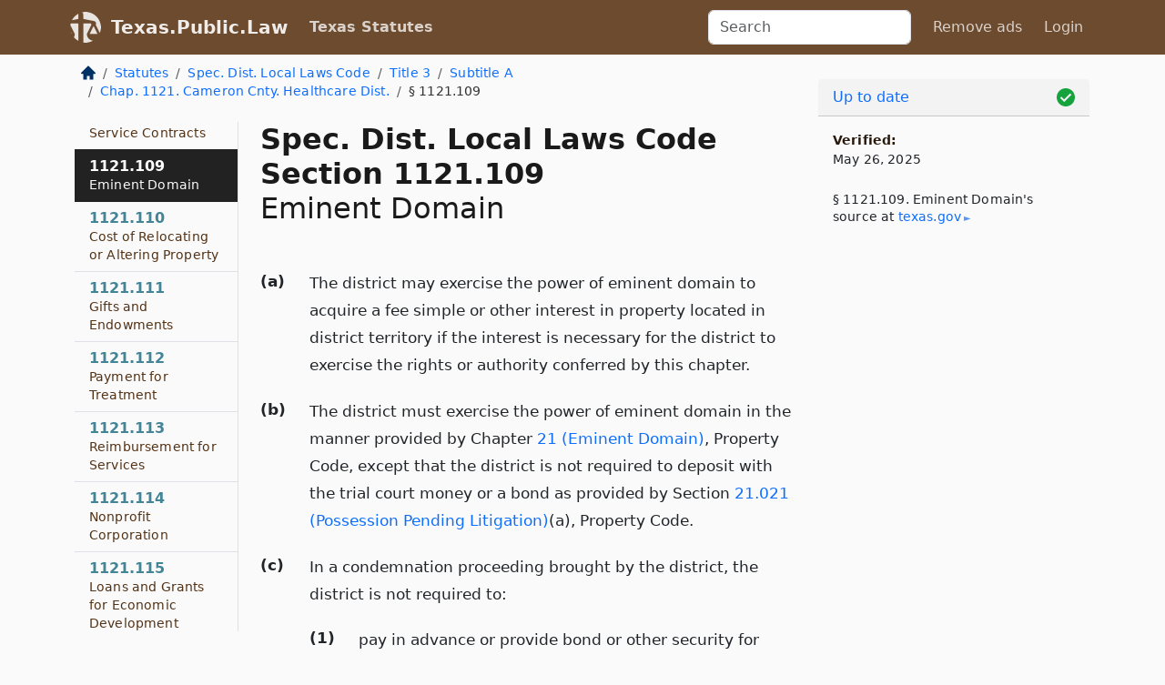

--- FILE ---
content_type: text/html; charset=utf-8
request_url: https://texas.public.law/statutes/tex._spec._dist._local_laws_code_section_1121.109
body_size: 7345
content:
<!DOCTYPE html>
<html lang='en'>
<head>
<meta charset='utf-8'>
<meta content='width=device-width, initial-scale=1, shrink-to-fit=no' name='viewport'>
<meta content='ie=edge' http-equiv='x-ua-compatible'>
  <!-- Google tag (gtag.js) -->
  <script async src="https://www.googletagmanager.com/gtag/js?id=G-H4FE23NSBJ" crossorigin="anonymous"></script>
  <script>
    window.dataLayer = window.dataLayer || [];
    function gtag(){dataLayer.push(arguments);}
    gtag('js', new Date());

    gtag('config', 'G-H4FE23NSBJ');
  </script>

<!-- Metadata -->
<title>Texas Special District Local Laws Code Section 1121.109 – Eminent Domain</title>
<meta content='The district may exercise the power of eminent domain to acquire a fee simple or other interest in property located in district…' name='description'>

<link rel="canonical" href="https://texas.public.law/statutes/tex._spec._dist._local_laws_code_section_1121.109">

    <!-- Twitter Meta Tags -->
    <meta name="twitter:card"        content="summary">
    <meta name="twitter:site"        content="@law_is_code">
    <meta name="twitter:title"       content="Texas Special District Local Laws Code Section 1121.109 – Eminent Domain">
    <meta name="twitter:description" content="The district may exercise the power of eminent domain to acquire a fee simple or other interest in property located in district…">

    <!-- Facebook Meta Tags -->
    <meta property="og:type"         content="article">
    <meta property="og:url"          content="https://texas.public.law/statutes/tex._spec._dist._local_laws_code_section_1121.109">
    <meta property="og:title"        content="Texas Special District Local Laws Code Section 1121.109 – Eminent Domain">
    <meta property="og:determiner"   content="the">
    <meta property="og:description"  content="The district may exercise the power of eminent domain to acquire a fee simple or other interest in property located in district…">

    <meta property="article:author"  content="Tex. Legislature">

    <meta property="article:section" content="Special District Local Laws Code">

    <!-- Apple Meta Tags -->
    <meta property="og:site_name"     content="Texas.Public.Law">

    <!-- LinkedIn Meta Tags -->
    <meta property="og:title"        content="Texas Special District Local Laws Code Section 1121.109 – Eminent Domain" name="title">

        <!-- Jurisdiction Icon -->

        <meta name="twitter:image"       content="https://texas.public.law/assets/jurisdiction/texas-c954d87af14b523b19b292236af483242aa1ca9007e0b96080fd9afcd3928858.png">
        <meta name="twitter:image:alt"   content="Texas icon">
        
        <link rel="apple-touch-icon"     href="https://texas.public.law/assets/jurisdiction/256x256/texas-178e7f7dd689fa81d78879372c59764dd65e7a08331c87f39f8232d2a004a913.png" sizes="256x256" >
        <meta property="og:image"        content="https://texas.public.law/assets/jurisdiction/256x256/texas-178e7f7dd689fa81d78879372c59764dd65e7a08331c87f39f8232d2a004a913.png">
        <meta property="og:image:type"   content="image/png">
        <meta property="og:image:width"  content="256">
        <meta property="og:image:height" content="256">
        <meta property="og:image:alt"    content="Texas icon">

<!-- CSS -->
<link rel="stylesheet" href="/assets/themes/texas-35119bae87c4848c7701319858ce77eecfe83ef8c5ef7cb5a90fc343078a3972.css">
<!-- Favicons -->
<!-- Platform-independent .ico -->
<link rel="icon" type="image/x-icon" href="/assets/favicon/favicon-1971bb419bcff8b826acfc6d31b7bcdaa84e2b889fb346f139d81d504e21301c.ico">
<!-- Generic Favicon -->
<link rel="icon" type="image/png" href="/assets/favicon/favicon-196x196-1a89cdc4f55cce907983623a3705b278153a4a7c3f4e937224c2f68263cdf079.png" sizes="196x196">
<!-- Apple -->
<link rel="icon" type="image/png" href="/assets/favicon/apple-touch-icon-152x152-34df06b5e2e93efe4b77219bb2f7c625e82b95f0bdadc5b066ec667d56fd329d.png" sizes="196x196">
<!-- Microsoft favicons -->
<meta content='#FFFFFF' name='msapplication-TileColor'>
<meta content='https://texas.public.law/assets/favicon/mstile-144x144-1ff51a60a42438151b0aa8d2b8ecdaa867d9af9ede744983626c8263eb9051c5.png' name='msapplication-TileImage'>
<meta content='https://texas.public.law/assets/favicon/mstile-310x150-ae54f5e235f629e5bbc1b3787980a0a0c790ccaaf7e6153f46e35480b9460a78.png' name='msapplication-wide310x150logo'>
<meta content='https://texas.public.law/assets/favicon/mstile-310x310-c954d87af14b523b19b292236af483242aa1ca9007e0b96080fd9afcd3928858.png' name='msapplication-square310x310logo'>

<!-- Structured Data -->


  <script type="text/javascript" 
          async="async" 
          data-noptimize="1" 
          data-cfasync="false" 
          src="//scripts.pubnation.com/tags/94287298-70cd-4370-b788-e4f2e9fa8c06.js">
  </script>

</head>



<body data-environment="production" data-parent-path="/statutes/tex._spec._dist._local_laws_code_title_3_subtitle_a_chapter_1121" data-revision-ruby="2.2.29" data-revision-ts="2.1.14" data-sentry-dsn-javascript="https://bab07efcc3f7485259f5baf1f2b14d4b@o118555.ingest.us.sentry.io/4509024199901184" data-statute-number="1121.109">

<!-- Logo and Navbar -->
<nav class='navbar navbar-expand-lg navbar-dark d-print-none' id='top-navbar'>
<div class='container'>
<a class='navbar-brand' href='https://texas.public.law'>
<img alt="Public.Law logo" height="34" width="34" src="/assets/logo/logo-white-on-transparent-68px-8727330fcdef91e245320acd7eb218bf7c3fc280a9ac48873293e89c65f1557a.png">
</a>
<a class='navbar-brand' href='https://texas.public.law'>
Texas.Public.Law
</a>
<button aria-controls='navbarSupportedContent' aria-expanded='false' aria-label='Toggle navigation' class='navbar-toggler' data-bs-target='#navbarSupportedContent' data-bs-toggle='collapse' type='button'>
<span class='navbar-toggler-icon'></span>
</button>
<div class='collapse navbar-collapse' id='navbarSupportedContent'>
<ul class='navbar-nav me-auto'>
<li class='nav-item active'>
<a class='nav-link' href='/statutes'>Texas Statutes</a>
</li>
<!-- Hack to add the ORCP if this is the Oregon site -->
</ul>
<!-- Small search form -->
<form class="form-inline my-2 my-lg-0 me-2" action="/search" accept-charset="UTF-8" method="get"><input type="search" name="term" id="term" value="" class="form-control mr-sm-2" placeholder="Search" aria-label="Search">
</form>
<ul class='navbar-nav me-right'>
<li class="nav-item rounded ms-1 me-1"><a class="nav-link rounded ms-1 me-1" href="https://www.public.law/pricing">Remove ads</a></li>
<li class="nav-item"><a class="nav-link" href="/users/sign_in">Login</a></li>
</ul>
</div>
</div>
</nav>

<div class='container'>
<div class='row'>
<div class='col-sm-10 col-print-12'>
<div class='d-print-none mb-4'>
  <script type="application/ld+json">
{"@context":"https://schema.org","@type":"BreadcrumbList","itemListElement":[{"@type":"ListItem","position":1,"item":"https://texas.public.law/","name":"\u003cimg alt=\"Home\" height=\"16\" width=\"16\" src=\"/assets/home-bdfd622f0da71bdae5658d6657246217fd7f910da9dce4be94da15f81e831120.svg\"\u003e"},{"@type":"ListItem","position":2,"item":"https://texas.public.law/statutes","name":"Statutes"},{"@type":"ListItem","position":3,"item":"https://texas.public.law/statutes/tex._spec._dist._local_laws_code","name":"Spec. Dist. Local Laws Code"},{"@type":"ListItem","position":4,"item":"https://texas.public.law/statutes/tex._spec._dist._local_laws_code_title_3","name":"Title 3"},{"@type":"ListItem","position":5,"item":"https://texas.public.law/statutes/tex._spec._dist._local_laws_code_title_3_subtitle_a","name":"Subtitle A"},{"@type":"ListItem","position":6,"item":"https://texas.public.law/statutes/tex._spec._dist._local_laws_code_title_3_subtitle_a_chapter_1121","name":"Chap. 1121. Cameron Cnty. Healthcare Dist."},{"@type":"ListItem","position":7,"item":"https://texas.public.law/statutes/tex._spec._dist._local_laws_code_section_1121.109","name":"§ 1121.109"}]}
</script>

<nav aria-label="breadcrumb">
  <ol class="breadcrumb">
      <li class="breadcrumb-item">
        <a href="https://texas.public.law/"><img alt="Home" height="16" width="16" src="/assets/home-bdfd622f0da71bdae5658d6657246217fd7f910da9dce4be94da15f81e831120.svg"></a>
      </li>
      <li class="breadcrumb-item">
        <a href="https://texas.public.law/statutes">Statutes</a>
      </li>
      <li class="breadcrumb-item">
        <a href="https://texas.public.law/statutes/tex._spec._dist._local_laws_code">Spec. Dist. Local Laws Code</a>
      </li>
      <li class="breadcrumb-item">
        <a href="https://texas.public.law/statutes/tex._spec._dist._local_laws_code_title_3">Title 3</a>
      </li>
      <li class="breadcrumb-item">
        <a href="https://texas.public.law/statutes/tex._spec._dist._local_laws_code_title_3_subtitle_a">Subtitle A</a>
      </li>
      <li class="breadcrumb-item">
        <a href="https://texas.public.law/statutes/tex._spec._dist._local_laws_code_title_3_subtitle_a_chapter_1121">Chap. 1121. Cameron Cnty. Healthcare Dist.</a>
      </li>
    
      <li class="breadcrumb-item active" aria-current="page">
        § 1121.109
      </li>
  </ol>
</nav> 

</div>


<div class='row'>
<div class='col-sm order-last'>
<article>
<div id='leaf-page-title'>
<h1 id='number_and_name'>
<span class='meta-name-and-number'>
<span class='d-none d-print-inline'>
Tex.
</span>
Spec. Dist. Local Laws Code Section 1121.109
</span>
<br>
<span id='name'>
Eminent Domain
</span>
</h1>
</div>

<hr class='d-none d-print-block top'>
<div id='leaf-statute-body'>
<section class="level-0 non-meta outline"><h2>(a)</h2> The district may exercise the power of eminent domain to acquire a fee simple or other interest in property located in district territory if the interest is necessary for the district to exercise the rights or authority conferred by this chapter.</section>
<section class="level-0 non-meta outline"><h2>(b)</h2> The district must exercise the power of eminent domain in the manner provided by Chapter <a href="/statutes/tex._prop._code_title_4_chapter_21">21 (Eminent Domain)</a>, Property Code, except that the district is not required to deposit with the trial court money or a bond as provided by Section <a href="/statutes/tex._prop._code_section_21.021">21.021 (Possession Pending Litigation)</a>(a), Property Code.</section>
<section class="level-0 non-meta outline"><h2>(c)</h2> In a condemnation proceeding brought by the district, the district is not required to:</section>
<section class="level-1 non-meta outline"><h3>(1)</h3> pay in advance or provide bond or other security for costs in the trial court;</section>
<section class="level-1 non-meta outline"><h3>(2)</h3> provide bond for the issuance of a temporary restraining order or a temporary injunction; <strong>or</strong></section>
<section class="level-1 non-meta outline"><h3>(3)</h3> provide a bond for costs or a supersedeas bond on an appeal or petition for review.</section>
<section class="meta non-outline">Added by Acts 2015, 84th Leg., R.S., Ch. 141 (S.B. <a href="http://www.legis.state.tx.us/tlodocs/84R/billtext/html/SB02034F.HTM">2034</a>), Sec. 1, eff. May 28, 2015.</section>


<div class='d-print-none mt-5'>
<hr style='width: 33%; margin-left: 0;'>
<p class='small' style='line-height: 1.4em; letter-spacing: 0.01rem;'>
<cite>
<i>Source:</i>
<i>Section 1121.109 — Eminent Domain</i>,<code> <a id="footer-source-link" rel="nofollow" href="https://statutes.capitol.texas.gov/Docs/SD/htm/SD.1121.htm#1121.109">https://statutes.&shy;capitol.&shy;texas.&shy;gov/Docs/SD/htm/SD.&shy;1121.&shy;htm#1121.&shy;109</a></code> (accessed May 26, 2025).
</cite>
</p>
</div>

</div>
</article>
</div>
<div class='col-sm-3 order-first d-none d-md-block d-print-none'>
<main class='sticky-top'>
<div class='d-flex flex-column align-items-stretch'>
<div class='list-group list-group-flush scrollarea border-end' id='sibling-nav'>
<a class='list-group-item list-group-item-action' href='tex._spec._dist._local_laws_code_section_1121.001' id='n1121.001'>1121.001<br><span class='name'>Definitions</span></a>
<a class='list-group-item list-group-item-action' href='tex._spec._dist._local_laws_code_section_1121.002' id='n1121.002'>1121.002<br><span class='name'>District Authorization</span></a>
<a class='list-group-item list-group-item-action' href='tex._spec._dist._local_laws_code_section_1121.003' id='n1121.003'>1121.003<br><span class='name'>Essential Public Function</span></a>
<a class='list-group-item list-group-item-action' href='tex._spec._dist._local_laws_code_section_1121.004' id='n1121.004'>1121.004<br><span class='name'>District Territory</span></a>
<a class='list-group-item list-group-item-action' href='tex._spec._dist._local_laws_code_section_1121.005' id='n1121.005'>1121.005<br><span class='name'>District Support and Maintenance Not State Obligation</span></a>
<a class='list-group-item list-group-item-action' href='tex._spec._dist._local_laws_code_section_1121.006' id='n1121.006'>1121.006<br><span class='name'>Restriction on State Financial Assistance</span></a>
<a class='list-group-item list-group-item-action' href='tex._spec._dist._local_laws_code_section_1121.021' id='n1121.021'>1121.021<br><span class='name'>Creation Election</span></a>
<a class='list-group-item list-group-item-action' href='tex._spec._dist._local_laws_code_section_1121.051' id='n1121.051'>1121.051<br><span class='name'>Directors</span></a>
<a class='list-group-item list-group-item-action' href='tex._spec._dist._local_laws_code_section_1121.052' id='n1121.052'>1121.052<br><span class='name'>Eligibility for Appointment to Board</span></a>
<a class='list-group-item list-group-item-action' href='tex._spec._dist._local_laws_code_section_1121.053' id='n1121.053'>1121.053<br><span class='name'>Officers</span></a>
<a class='list-group-item list-group-item-action' href='tex._spec._dist._local_laws_code_section_1121.054' id='n1121.054'>1121.054<br><span class='name'>Compensation</span></a>
<a class='list-group-item list-group-item-action' href='tex._spec._dist._local_laws_code_section_1121.055' id='n1121.055'>1121.055<br><span class='name'>Director’s Bond</span></a>
<a class='list-group-item list-group-item-action' href='tex._spec._dist._local_laws_code_section_1121.056' id='n1121.056'>1121.056<br><span class='name'>Board Vacancy</span></a>
<a class='list-group-item list-group-item-action' href='tex._spec._dist._local_laws_code_section_1121.057' id='n1121.057'>1121.057<br><span class='name'>Voting Requirement</span></a>
<a class='list-group-item list-group-item-action' href='tex._spec._dist._local_laws_code_section_1121.058' id='n1121.058'>1121.058<br><span class='name'>District Administrator</span></a>
<a class='list-group-item list-group-item-action' href='tex._spec._dist._local_laws_code_section_1121.059' id='n1121.059'>1121.059<br><span class='name'>General Duties of District Administrator</span></a>
<a class='list-group-item list-group-item-action' href='tex._spec._dist._local_laws_code_section_1121.060' id='n1121.060'>1121.060<br><span class='name'>Assistant District Administrator</span></a>
<a class='list-group-item list-group-item-action' href='tex._spec._dist._local_laws_code_section_1121.061' id='n1121.061'>1121.061<br><span class='name'>Employees</span></a>
<a class='list-group-item list-group-item-action' href='tex._spec._dist._local_laws_code_section_1121.062' id='n1121.062'>1121.062<br><span class='name'>Recruitment of Medical Staff and Employees</span></a>
<a class='list-group-item list-group-item-action' href='tex._spec._dist._local_laws_code_section_1121.063' id='n1121.063'>1121.063<br><span class='name'>Appointment and Removal of Medical Staff</span></a>
<a class='list-group-item list-group-item-action' href='tex._spec._dist._local_laws_code_section_1121.064' id='n1121.064'>1121.064<br><span class='name'>Retirement Benefits</span></a>
<a class='list-group-item list-group-item-action' href='tex._spec._dist._local_laws_code_section_1121.101' id='n1121.101'>1121.101<br><span class='name'>District Responsibility</span></a>
<a class='list-group-item list-group-item-action' href='tex._spec._dist._local_laws_code_section_1121.102' id='n1121.102'>1121.102<br><span class='name'>Management, Control, and Administration</span></a>
<a class='list-group-item list-group-item-action' href='tex._spec._dist._local_laws_code_section_1121.103' id='n1121.103'>1121.103<br><span class='name'>Rules</span></a>
<a class='list-group-item list-group-item-action' href='tex._spec._dist._local_laws_code_section_1121.104' id='n1121.104'>1121.104<br><span class='name'>Purchasing and Accounting Procedures</span></a>
<a class='list-group-item list-group-item-action' href='tex._spec._dist._local_laws_code_section_1121.105' id='n1121.105'>1121.105<br><span class='name'>Provision of Certain Health Services</span></a>
<a class='list-group-item list-group-item-action' href='tex._spec._dist._local_laws_code_section_1121.106' id='n1121.106'>1121.106<br><span class='name'>District Property, Facilities, and Equipment</span></a>
<a class='list-group-item list-group-item-action' href='tex._spec._dist._local_laws_code_section_1121.107' id='n1121.107'>1121.107<br><span class='name'>Operating and Management Contracts</span></a>
<a class='list-group-item list-group-item-action' href='tex._spec._dist._local_laws_code_section_1121.108' id='n1121.108'>1121.108<br><span class='name'>Service Contracts</span></a>
<a class='list-group-item list-group-item-action' href='tex._spec._dist._local_laws_code_section_1121.109' id='n1121.109'>1121.109<br><span class='name'>Eminent Domain</span></a>
<a class='list-group-item list-group-item-action' href='tex._spec._dist._local_laws_code_section_1121.110' id='n1121.110'>1121.110<br><span class='name'>Cost of Relocating or Altering Property</span></a>
<a class='list-group-item list-group-item-action' href='tex._spec._dist._local_laws_code_section_1121.111' id='n1121.111'>1121.111<br><span class='name'>Gifts and Endowments</span></a>
<a class='list-group-item list-group-item-action' href='tex._spec._dist._local_laws_code_section_1121.112' id='n1121.112'>1121.112<br><span class='name'>Payment for Treatment</span></a>
<a class='list-group-item list-group-item-action' href='tex._spec._dist._local_laws_code_section_1121.113' id='n1121.113'>1121.113<br><span class='name'>Reimbursement for Services</span></a>
<a class='list-group-item list-group-item-action' href='tex._spec._dist._local_laws_code_section_1121.114' id='n1121.114'>1121.114<br><span class='name'>Nonprofit Corporation</span></a>
<a class='list-group-item list-group-item-action' href='tex._spec._dist._local_laws_code_section_1121.115' id='n1121.115'>1121.115<br><span class='name'>Loans and Grants for Economic Development Purposes</span></a>
<a class='list-group-item list-group-item-action' href='tex._spec._dist._local_laws_code_section_1121.116' id='n1121.116'>1121.116<br><span class='name'>Authority to Sue and Be Sued</span></a>
<a class='list-group-item list-group-item-action' href='tex._spec._dist._local_laws_code_section_1121.117' id='n1121.117'>1121.117<br><span class='name'>Construction Contracts</span></a>
<a class='list-group-item list-group-item-action' href='tex._spec._dist._local_laws_code_section_1121.151' id='n1121.151'>1121.151<br><span class='name'>Budget</span></a>
<a class='list-group-item list-group-item-action' href='tex._spec._dist._local_laws_code_section_1121.152' id='n1121.152'>1121.152<br><span class='name'>Notice</span></a>
<a class='list-group-item list-group-item-action' href='tex._spec._dist._local_laws_code_section_1121.153' id='n1121.153'>1121.153<br><span class='name'>Amendment of Budget</span></a>
<a class='list-group-item list-group-item-action' href='tex._spec._dist._local_laws_code_section_1121.154' id='n1121.154'>1121.154<br><span class='name'>Fiscal Year</span></a>
<a class='list-group-item list-group-item-action' href='tex._spec._dist._local_laws_code_section_1121.155' id='n1121.155'>1121.155<br><span class='name'>Annual Audit</span></a>
<a class='list-group-item list-group-item-action' href='tex._spec._dist._local_laws_code_section_1121.156' id='n1121.156'>1121.156<br><span class='name'>Inspection of Annual Audit and District Records</span></a>
<a class='list-group-item list-group-item-action' href='tex._spec._dist._local_laws_code_section_1121.157' id='n1121.157'>1121.157<br><span class='name'>Financial Report</span></a>
<a class='list-group-item list-group-item-action' href='tex._spec._dist._local_laws_code_section_1121.158' id='n1121.158'>1121.158<br><span class='name'>Short-term Financing</span></a>
<a class='list-group-item list-group-item-action' href='tex._spec._dist._local_laws_code_section_1121.159' id='n1121.159'>1121.159<br><span class='name'>Debt Limitation</span></a>
<a class='list-group-item list-group-item-action' href='tex._spec._dist._local_laws_code_section_1121.160' id='n1121.160'>1121.160<br><span class='name'>Depository</span></a>
<a class='list-group-item list-group-item-action' href='tex._spec._dist._local_laws_code_section_1121.161' id='n1121.161'>1121.161<br><span class='name'>Restriction on Investment</span></a>
<a class='list-group-item list-group-item-action' href='tex._spec._dist._local_laws_code_section_1121.201' id='n1121.201'>1121.201<br><span class='name'>General Obligation Bonds</span></a>
<a class='list-group-item list-group-item-action' href='tex._spec._dist._local_laws_code_section_1121.202' id='n1121.202'>1121.202<br><span class='name'>Tax to Pay General Obligation Bonds</span></a>
<a class='list-group-item list-group-item-action' href='tex._spec._dist._local_laws_code_section_1121.203' id='n1121.203'>1121.203<br><span class='name'>General Obligation Bond Election</span></a>
<a class='list-group-item list-group-item-action' href='tex._spec._dist._local_laws_code_section_1121.204' id='n1121.204'>1121.204<br><span class='name'>Revenue Bonds</span></a>
<a class='list-group-item list-group-item-action' href='tex._spec._dist._local_laws_code_section_1121.205' id='n1121.205'>1121.205<br><span class='name'>Maturity</span></a>
<a class='list-group-item list-group-item-action' href='tex._spec._dist._local_laws_code_section_1121.206' id='n1121.206'>1121.206<br><span class='name'>Execution of Bonds</span></a>
<a class='list-group-item list-group-item-action' href='tex._spec._dist._local_laws_code_section_1121.207' id='n1121.207'>1121.207<br><span class='name'>Bonds Not Subject to Taxation</span></a>
<a class='list-group-item list-group-item-action' href='tex._spec._dist._local_laws_code_section_1121.251' id='n1121.251'>1121.251<br><span class='name'>Imposition of Ad Valorem Tax</span></a>
<a class='list-group-item list-group-item-action' href='tex._spec._dist._local_laws_code_section_1121.252' id='n1121.252'>1121.252<br><span class='name'>Limitation on Tax Rate</span></a>
<a class='list-group-item list-group-item-action' href='tex._spec._dist._local_laws_code_section_1121.253' id='n1121.253'>1121.253<br><span class='name'>Reduction in Ad Valorem Tax Rate by County</span></a>
<a class='list-group-item list-group-item-action' href='tex._spec._dist._local_laws_code_section_1121.254' id='n1121.254'>1121.254<br><span class='name'>Residence Homestead Tax Provisions Applicable</span></a>
<a class='list-group-item list-group-item-action' href='tex._spec._dist._local_laws_code_section_1121.255' id='n1121.255'>1121.255<br><span class='name'>Prohibition on Participation in Tax Increment Fund</span></a>
<a class='list-group-item list-group-item-action' href='tex._spec._dist._local_laws_code_section_1121.256' id='n1121.256'>1121.256<br><span class='name'>Tax Assessor-collector</span></a>
<a class='list-group-item list-group-item-action' href='tex._spec._dist._local_laws_code_section_1121.301' id='n1121.301'>1121.301<br><span class='name'>Dissolution</span></a>
<a class='list-group-item list-group-item-action' href='tex._spec._dist._local_laws_code_section_1121.302' id='n1121.302'>1121.302<br><span class='name'>Notice of Election</span></a>
<a class='list-group-item list-group-item-action' href='tex._spec._dist._local_laws_code_section_1121.303' id='n1121.303'>1121.303<br><span class='name'>Ballot</span></a>
<a class='list-group-item list-group-item-action' href='tex._spec._dist._local_laws_code_section_1121.304' id='n1121.304'>1121.304<br><span class='name'>Election Results</span></a>
<a class='list-group-item list-group-item-action' href='tex._spec._dist._local_laws_code_section_1121.305' id='n1121.305'>1121.305<br><span class='name'>Transfer or Administration of Assets</span></a>
<a class='list-group-item list-group-item-action' href='tex._spec._dist._local_laws_code_section_1121.306' id='n1121.306'>1121.306<br><span class='name'>Imposition of Tax and Return of Surplus Taxes</span></a>
<a class='list-group-item list-group-item-action' href='tex._spec._dist._local_laws_code_section_1121.307' id='n1121.307'>1121.307<br><span class='name'>Report</span></a>

</div>
</div>
</main>
</div>

</div>

</div>
<div class='col-sm-2 d-print-none d-none d-lg-block'>
<!-- Right Side Bar -->
<div class='card border-light mb-1 mt-3'>
<div class='card-header'>
<span>
<img alt="Green check means up to date." style="width: 20px; float: right; margin-top: 2px" width="20" height="20" src="/assets/checked-dark-green-2857f87605b971587a477f5d9beafb3c3a76b47b8a4b5dcecbf01b27418206c1.svg">
</span>
<span>
<a class="card-link" href="https://texas.public.law/statutes/information-about-updates">Up to date</a>
</span>
</div>
<div class='card-body'>
<p class='mb-1 card-text small' style='line-height: 1.5em; letter-spacing: 0.01rem'>
<strong>Verified:</strong>
<br>
May 26, 2025
</p>
<p class='card-text mt-4 small' style='line-height: 1.4em; letter-spacing: 0.01rem'>
<cite>
§ 1121.109. Eminent Domain's source at
<a class="source-link external" rel="nofollow" href="https://statutes.capitol.texas.gov/Docs/SD/htm/SD.1121.htm#1121.109">texas​.gov</a>
</cite>
</p>
</div>
</div>






</div>
</div>
<hr class='bottom'>
<footer>
<div class='d-print-none'>
<div class='row'>
<div class='col-sm-3' id='stay-connected'>
<h2>Stay Connected</h2>
<p>
Join thousands of people who receive monthly site updates.
</p>
<p>
<a class='btn btn-primary' href='https://eepurl.com/dqx2dj' id='temp-subscribe' role='button'>Subscribe</a>
</p>
<p id='social-icons'>
<a href="https://www.instagram.com/law.is.code/"><img alt="Instagram" loading="lazy" decoding="async" height="50" width="50" src="/assets/social/instagram-logo-840401f66d7e41fb9696f8e077c49b550e669a1a613e2612a7ba18aa2c53776d.svg"></a>
<a href="https://www.facebook.com/PublicDotLaw"><img alt="Facebook" loading="lazy" decoding="async" height="50" width="50" src="/assets/social/facebook-logo-button-a44d2115afa1417c74235fd98657a42b6602af1b47332364fa6627a80e5a61ff.svg"></a>
<a href="https://twitter.com/law_is_code"><img alt="Twitter" loading="lazy" decoding="async" height="50" width="50" src="/assets/social/twitter-logo-button-39f7c16ed398ca50006cd9a20dc33da44f7110bc26dbe7ec8980cbd9fc44cdc6.svg"></a>
<a href="https://github.com/public-law/"><img alt="Our GitHub Page" loading="lazy" decoding="async" height="50" width="50" src="/assets/social/github-logo-b4302181192a1d29bb4b020699926827cea1717d423541ad0ec8b318cda6ff97.svg"></a>
</p>
</div>
<div class='col-sm-4'>
<h2>Get Legal Help</h2>
<p class='mb-4'>
The <a class="external" href="https://www.texasbar.com/">State Bar of Texas</a> runs a service for finding
an attorney in good standing. Initial consultations
are usually free or discounted: <a class="external" href="https://www.texasbar.com/AM/Template.cfm?Section=Lawyer_Referral_Service_LRIS_">Lawyer Referral &amp; Information Service (LRIS)</a>
</p>
<h2>Committed to Public Service</h2>
<p>
We will always provide free access to the current law. In addition,
<a href='https://blog.public.law/automatic-upgrade-for-non-profit-educational-and-govt-users/'>we provide special support</a>
for non-profit, educational, and government users. Through social
entre­pre­neurship, we’re lowering the cost of legal services and
increasing citizen access.
</p>
</div>
<div class='col-sm-5'>
<nav>
<h2>Navigate</h2>
<div class='row'>
<div class='col-sm-4'>
<ul class='compact'>
<li class='mb-2'><a href="https://www.public.law/legal-help-services">Find a Lawyer</a></li>
<li class='mb-2'><a href="https://blog.public.law">Blog</a></li>
<li class='mb-2'><a href="https://www.public.law/about-us">About Us</a></li>
<li class='mb-2'><a href="https://www.public.law/api-info">API</a></li>
<li class='mb-2'><a href="https://www.public.law/contact-us">Contact Us</a></li>
<li class='mb-2'><a href="https://www.public.law/blog">Reports</a></li>
<li class='mb-2'><a href="https://www.public.law/sources">Secondary Sources</a></li>
<li class='mb-2'><a href="https://www.public.law/privacy-policy">Privacy Policy</a></li>
</ul>
</div>
<div class='col-sm-8'>
<table class='table table-sm table-borderless table-light'>
<tbody>
<tr>
<th>California:</th>
<td><a href="https://california.public.law/codes">Codes</a></td>
</tr>
<tr>
<th>Colorado:</th>
<td><a href="https://colorado.public.law/statutes">C.R.S.</a></td>
</tr>
<tr>
<th>Florida:</th>
<td><a href="https://florida.public.law/statutes">Statutes</a></td>
</tr>
<tr>
<th>Nevada:</th>
<td><a href="https://nevada.public.law/statutes">NRS</a></td>
</tr>
<tr>
<th>New York:</th>
<td><a href="https://newyork.public.law/laws">Laws</a></td>
</tr>
<tr>
<th>Oregon:</th>
<td><a href="https://oregon.public.law/rules">OAR</a>, <a href="https://oregon.public.law/statutes">ORS</a></td>
</tr>
<tr>
<th>Texas:</th>
<td><a href="https://texas.public.law/statutes">Statutes</a></td>
</tr>
<tr>
<th>World:</th>
<td><a href="https://www.public.law/world/rome_statute">Rome Statute</a>, <a href="https://www.public.law/dictionary">International Dictionary</a></td>
</tr>
</tbody>
</table>
</div>
</div>
</nav>
</div>
</div>

</div>
<div class='d-none d-print-block'>
<p class='small'>
<i>Location:</i>
<code>https://texas.public.law/statutes/tex._spec._dist._local_laws_code_section_1121.109</code>
</p>
<p class='small'>
<i>Original Source:</i>
<i>Section 1121.109 — Eminent Domain</i>,
<code>https://statutes.&shy;capitol.&shy;texas.&shy;gov/Docs/SD/htm/SD.&shy;1121.&shy;htm#1121.&shy;109</code>
(last ac&shy;cessed May 10, 2025).
</p>

</div>
</footer>

<!-- Modal -->
<div class="modal fade" id="intentionallyBlankModal" tabindex="-1" aria-labelledby="intentionallyBlankModalLabel" aria-hidden="true">
    <div class="modal-dialog modal-dialog-centered">
      <div class="modal-content">
        <div class="modal-header">
          <h5 class="modal-title" id="intentionallyBlankModalLabel">Blank Outline Levels</h5>
          <button type="button" class="close" data-bs-dismiss="modal" aria-label="Close">
            <span aria-hidden="true">&times;</span>
          </button>
        </div>
        <div class="modal-body">
          <p>
          The legislature occasionally skips outline levels.
          For example:
          </p>

<pre>(3) A person may apply [...]
(4)(a) A person petitioning for relief [...]</pre>

          <p>
            In this example, <strong>(3)</strong>, <strong>(4)</strong>,
            and <strong>(4)(a)</strong> are all outline levels, but 
            <strong>(4)</strong> was
            omitted by its authors. It's only implied. This presents an
            interesting challenge when laying out the text. We've
            decided to display a blank section with this note, in order
            to aide readability.
          </p>

          <div class="alert alert-info" role="alert">
            <strong>Trust but verify.</strong>
              <cite>
                <a class="source-link external" rel="nofollow" href="https://statutes.capitol.texas.gov/Docs/SD/htm/SD.1121.htm#1121.109">Here is the original source for section 1121.109</a>
              </cite>
          </div>

          <p>
            Do you have an opinion about this solution?
            <a href="https://www.public.law/contact-us">Drop us a line.</a>
          </p>
        </div>
        <div class="modal-footer">
          <button type="button" class="btn btn-primary" data-bs-dismiss="modal">Close</button>
        </div>
      </div>
    </div>
  </div>

</div>
    <script src="https://js.sentry-cdn.com/bab07efcc3f7485259f5baf1f2b14d4b.min.js" crossorigin="anonymous"></script>

<script src="/assets/application-8807a6c505c369ecf132761755ed2343e2aa03aad8dedd9e32a7ca33c042fd94.js" type="module"></script>
</body>

</html>
